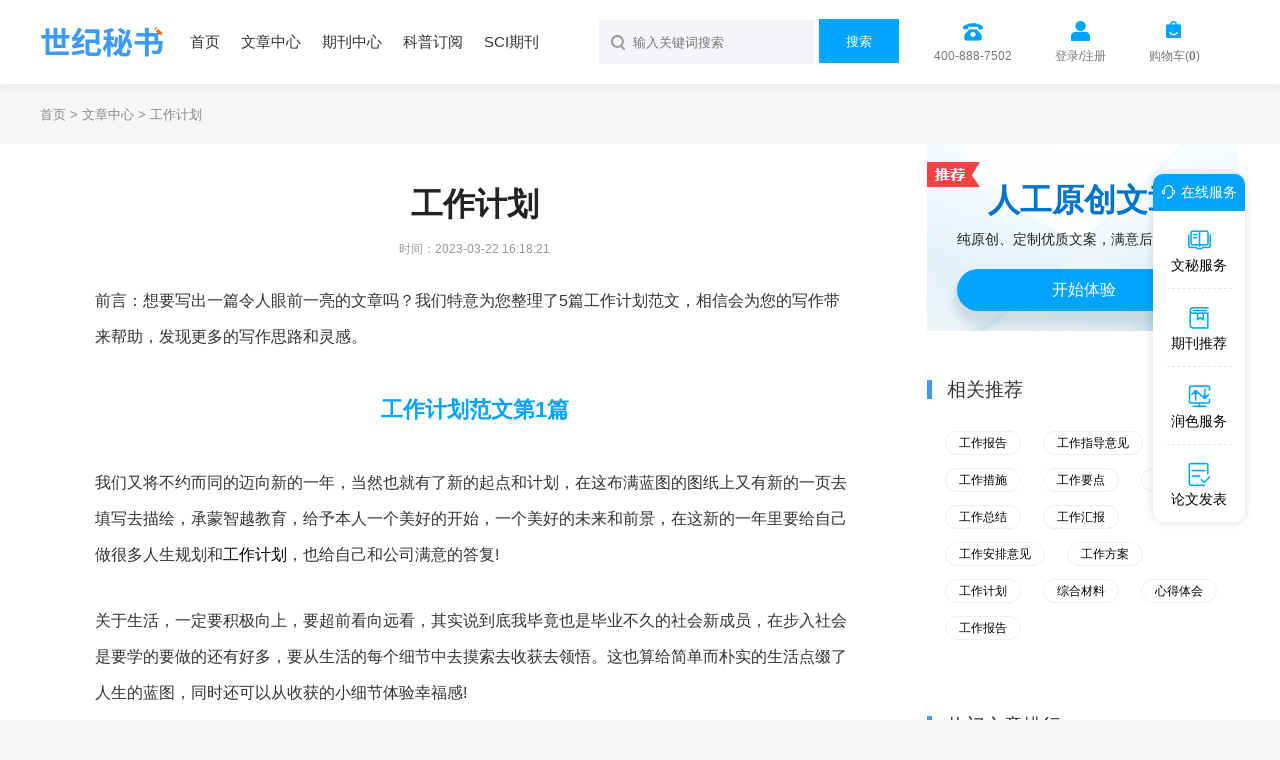

--- FILE ---
content_type: text/html
request_url: https://www.1mishu.com/haowen/2.html
body_size: 9237
content:
<!doctype html>
<html>
<head>
	
	 
	<title>工作计划(精选5篇) - 世纪秘书</title>
	<meta name="keywords" content="工作计划,精选" />
	<meta name="description" content="关于工作上，首先感谢所有的领导及同事给予我的肯定，可以让我在这里发挥并效力于公司。在这新的一年里，我要严格要求自己将手头的工作做好，并与同事间多沟通多交流多挖掘自己在工作上的不足点，并积极改进，竟可能的将业绩做到最好，当然首先自己要多努力..." />
	
	<meta charset="utf-8">
<meta name="referrer" content="origin">
<meta name="format-detection" content="telephone=no">
<link rel="stylesheet" type="text/css" href="https://www.1mishu.com/theme/1mishu.com/default/static/css/base_1mishu.css" />
<script type="text/javascript" src="https://www.1mishu.com/theme/1mishu.com/default/static/js/pub.js"></script>
<script type="text/javascript" src="https://www.1mishu.com/theme/1mishu.com/default/static/js/common.js"></script>
<script type="text/javascript">app.uri='';app.root='https://www.1mishu.com';app.theme='https://www.1mishu.com/theme/1mishu.com/default';</script>
<script type="text/javascript">var site_root = 'https://www.1mishu.com';</script>	
</head>
<body class="container mishu_art_body mishu_jp_body">
	<div class="wrap mishu_maincon">
		<div class="dmtop container">
	<div class="zoom pw1200">
		<a href="https://www.1mishu.com/"><img src="https://www.1mishu.com/theme/1mishu.com/default/static/images/dm-logo.png" width="128" height="34"></a>
		<p>
			<a href="https://www.1mishu.com/">首页</a>
			<a href="https://www.1mishu.com/article/">文章中心</a>
			<a href="https://www.1mishu.com/zazhi/">期刊中心</a>
			<a href="https://www.1mishu.com/dingyue/">科普订阅</a>
			<a href="https://www.1mishu.com/sci/">SCI期刊</a>
			<!-- <a href="https://www.1mishu.com/vip/sci.html">投稿经验</a> -->
		</p>
		<div class="dmseabox">
			<div class="head-right">
				<span class="mishu_menu_tel">400-888-7502</span>
				<a href="javascript:;" onclick="ajaxlogin();" title="登录/注册" class="mt5 user login2">登录/注册</a>
				<a href="https://www.1mishu.com/shop/cart/" class="mt5 dlicar">购物车(<b>0</b>)</a> 
			</div>
			<div class="search-box">
				<form action="https://www.1mishu.com/s.html" method="get" name="search">
					<input type="hidden" name="t" value=""/>
					<input type="text" class="dmsearch" name="q" autocomplete="off" value="" placeholder="输入关键词搜索" size="20" maxlength="50" />
					<button id="Submit" type="submit" onClick="if($('.search-text').val()=='') return false;" >搜索</button>
					<p class="clear"></p>
				</form>
			</div>
			<p class="clear"></p>
		</div>
	</div>
</div>
		
		<div class="dmcrumb">
			<div class="pw1200">
				<a href="https://www.1mishu.com/" title="世纪秘书网">首页</a> &gt;
				<a href="https://www.1mishu.com/haowen/">文章中心</a> &gt;
				<span>工作计划</span>
			</div>
		</div>
		
		<div class="pw1200 dmdet">
			<div class="dmdetl">
				
				<div class="mishu_mainfw">
					<div class="dmdetext">
						<h1>工作计划</h1>
						<p class="mishu_timejb"><time>时间：2023-03-22 16:18:21</time></p>
					</div>					
					 <div class="content dmtext dmtextzw"> <p class="fw_dy">前言：想要写出一篇令人眼前一亮的文章吗？我们特意为您整理了5篇工作计划范文，相信会为您的写作带来帮助，发现更多的写作思路和灵感。</p> <h2>工作计划范文第1篇</h2> <p> 我们又将不约而同的迈向新的一年，当然也就有了新的起点和计划，在这布满蓝图的图纸上又有新的一页去填写去描绘，承蒙智越教育，给予本人一个美好的开始，一个美好的未来和前景，在这新的一年里要给自己做很多人生规划和<a href="https://www.1mishu.com/haowen/2.html" target="_blank">工作计划</a>，也给自己和公司满意的答复!</p> <p> 关于生活，一定要积极向上，要超前看向远看，其实说到底我毕竟也是毕业不久的社会新成员，在步入社会是要学的要做的还有好多，要从生活的每个细节中去摸索去收获去领悟。这也算给简单而朴实的生活点缀了人生的蓝图，同时还可以从收获的小细节体验幸福感!</p> <p> 关于工作上，首先感谢所有的领导及同事给予我的肯定，可以让我在这里发挥并效力于公司。在这新的一年里，我要严格要求自己将手头的工作做好，并与同事间多沟通多交流多挖掘自己在工作上的不足点，并积极改进，竟可能的将业绩做到最好，当然首先自己要多努力多学习，用心做好每一件事，就当对自己的认可和公司的回报!</p> <p> 加强人际关系联系，不能太封闭，不和别人交往真的减少了犯错误的机会，可没有错误也没有了经验的积累，因循守旧，固步自封，最后也没了成功!找时间找机会多方面发展自己。</p> <h2>工作计划范文第2篇</h2> <p> 一、总体目标与具体工作指标</p> <p> (一)总体目标</p> <p> 降低全镇孕产妇死亡，消灭新生儿破伤风；婴儿和5岁以下儿童死亡率分别控制在5‰和6‰以下。</p> <p> (二)具体工作指标</p> <p> ⑴早孕建卡率达90%</p> <p> ⑵孕产妇系统管理覆盖率达80%</p> <p> ⑶高危孕妇管理率达100%</p> <p> ⑷住院分娩率达100%</p> <p> ⑸7岁以下儿童管理覆盖率达80%</p> <p> ⑹高危儿童筛查率达90%，高危儿童专案管理率达80%</p> <p> ⑺孕前传染病检查率达90%</p> <p> ⑻产前筛查率达80%</p> <p> ⑼妇科病检查率达65%</p> <p> 二、采取有力措施，严禁发生可避免孕产妇死亡，降低儿童死亡</p> <p> (一)加强高危孕妇的管理</p> <p> 在孕产妇系统管理过程中，凡是筛查出的高危孕妇，要及时跟踪、随访，转诊，按规定及时向二三级医院转诊。</p> <p> (二)建立便捷、通畅的危重孕产妇抢救绿色通道</p> <p> 加强高危孕产妇救治工作，保障孕产妇安全。充分发挥镇卫生院高危孕产妇抢救基地的作用，在年基础上，要进一步规范和完善各项抢救制度和措施，如遇有孕产妇危重情况，随时可取得联系，做好抢救准备。</p> <p> (三)加强产科管理工作，强化孕产妇死亡的报告制度。</p> <p> 加强孕产妇的系统管理工作，坚持孕产妇死亡的报告制度，规范和加强孕产妇死亡评审制度和死亡报告制度，发挥围产期协会的作用，定期开展孕产妇保健知识宣传活动。</p> <p> 三、针对妇女儿童主要健康问题实施干预措施</p> <p> (一)全面启动适龄妇女妇科病检查，重点规范技术操作，严格质量控制，确保受益人群的健康利益。</p> <p> (二)加大社会宣传力度，提倡自然分娩；推广适宜技术；严格剖宫产指征管理，加强督导，定期公示，逐步降低剖宫产率。</p> <p> (三)加强生殖健康教育，提高育龄人群自我保护意识，逐步降低人工流产率，减少性病、艾滋病的传播。</p> <p> 四、做好计划生育技术服务工作</p> <p> (一)加强对医疗保健机构计划生育技术服务的管理，加大监管力度，不定期进行专项检查，规范服务行为。</p> <p> (二)贯彻执行《常用计划生育技术常规》，严格掌握常用计划生育手术的适应症和禁忌症，严禁因非医学需要的超常规引产。确保手术质量，保障受术者的安全与健康。</p> <p> (三)加强对药物流产的监管力度。</p> <p> 五、做好托幼园所和学校卫生保健工作</p> <p> (一)定期对本镇托幼园所保健人员进行业务知识培训，组织学术交流，提高托幼园所保健人员的业务水平。</p> <p> (二)加强对托幼园所儿童疾病防治、膳食营养、食堂卫生、消毒及安全等方面的指导，提高托幼园所卫生保健水平。</p> <p> (三)开展儿童心理卫生健康教育，逐步推广入园儿童、入学儿童的心理卫生评估工作。</p> <p> 六、大力开展妇幼保健健康教育与促进</p> <p> (一)制定妇幼保健健康教育发展规划，推进妇幼保健健康教育事业。</p> <p> (二)对各村妇幼保健工作人员进行系统化、规范化培训，逐步培育我镇妇幼保健健康教育队伍。</p> <p> (三)加强孕期健康教育工作，推广标准、规范的健康教育模式，在全镇医疗保健机构创建一批合格的孕期健康教育阵地。</p> <h2>工作计划范文第3篇</h2> <p> 部门</p> <p> 工作计划拟举办活动</p> <p> 时间</p> <p> 备注</p> <p> 秘书部</p> <p> 工作计划：1、继续做好学生会整体的统筹工作，发挥好桥梁纽带作用；</p> <p> 2、继续做好学生会所属物品的日常维护及使用、支出工作；</p> <p> 3、组织全系班长例会召开及学生会全体例会的召开，认真做好各项会议记录、总结等；</p> <p> 4、积极组织安排配合做好本学期的“红五月”活动。</p> <p> 拟举办活动：</p> <p> 1、举行以“演讲和主持才艺展示”的活动，旨在发现一批在演讲和主持方面具有特长的同学，丰富同学的业余生活，为我系举办各种活动储备人才；</p> <p> 2、在红五月期间开展以“青春 和谐”为主题的演讲或征文或画报展。</p> <p> 4月</p> <p> 宣传部</p> <p> 工作计划：1、调动各班宣传委员的积极性，做好每周的橱窗板报；</p> <p> 2、努力提高我部在布景等方面的创新能力。</p> <p> 拟举办活动：</p> <p> 举办一个书法绘画优秀作品展，作品主要来源于我系同学，在可能的条件下对作品进行评比并奖励其中优秀作品，以调动同学们参与的积极性，丰富同学的课余生活，提高同学们的文化素养。</p> <p> 通讯部</p> <p> 工作计划：1、针对系运动会和院运动会策划好口号等；</p> <p> 2、继续做好《学生工作》的编制，争取办出特色，办出新意。</p> <p> 拟举办活动：</p> <p> 1、 为迎接运动会组织主题征文活动；</p> <p> 2、 以“红五月”为契机组织文学作品征集活动；</p> <p> 3、 充分调动各班组织委员积极性，组织各班的活动。</p> <p> 学习部</p> <p> 工作计划：1、做好上学期考试成绩的录入及奖学金评定工作；</p> <p> 2、组织好学习委员例会。</p> <p> 拟举办活动：</p> <p> 根据情况组织高年级学习优秀的同学对低年级同学进行学习经验交流，以及部分科目的辅导等活动，提高同学们学习的积极性。</p> <p> 勤工部</p> <p> 工作计划：1、协助老师完成特困生的评定工作；</p> <p> 2、根据新评定的特困生，为其安排勤工助学岗位；</p> <p> 3、继续做好勤工助学岗位的监督检查工作，及特困生工资发放工作。</p> <p> 拟举办活动：</p> <p> 结合我系特困生情况，组织特困生举办一些集体活动，如组织义务奉献活动、自强自立优秀事迹的讲座等，增强我系特困生自强自立的精神和自信心，以及感恩的情怀。</p> <p> 学贷部</p> <p> 工作计划：1、认真总结上学期工作中经验和存在的问题；</p> <p> 2、认真开展07年贷款生已交学费的发还工作。</p> <h2>工作计划范文第4篇</h2> <p> XX年个人销售工作计划如下：</p> <p> 一;对于老客户，和固定客户，要经常保持联系，在有时间有条件的情况下，送一些小礼物或宴请客户，好稳定与客户关系。</p> <p> 二;在拥有老客户的同时还要不断从各种媒体获得 客户信息。</p> <p> 三;要有好业绩就得加强业务学习，开拓视野，丰富知识，采取多样化形式，把学业务与交流技能向结合。</p> <p> 四;XX年对自己有以下个人销售工作计划</p> <p> 1：每周要增加10个以上的新客户，还要有3到5个潜在客户。</p> <p> 2：一周一小结，每月一大结，看看有哪些工作上的失误，及时改正下次不要再犯。</p> <p> 3：见客户之前要多了解客户的状态和需求，再做好准备工作才有可能不会丢失这个客户。</p> <p> 4：对客户不能有隐瞒和欺骗，这样不会有忠诚的客户。在有些问题上你和客户是一直的。</p> <p> 5：要不断加强业务方面的学习，多看书，上网查阅相关资料，与同行们交流，向他们学习更好的方式方法。</p> <p> 6：对所有客户的工作态度都要一样，但不能太低三下气。给客户一好印象，为公司树立更好的形象。</p> <p> 7：客户遇到问题，不能置之不理一定要尽全力帮助他们解决。要先做人再做生意，让客户相信我们的工作实力，才能更好的完成任务。</p> <p> 8：自信是非常重要的。要经常对自己说你是最好的，你是独一无二的。拥有健康乐观积极向上的工作态度才能更好的完成任务。</p> <p> 9：和公司其他员工要有良好的沟通，有团队意识，多交流，多探讨，才能不断增长业务技能。</p> <p> 10：为了XX年的销售工作计划每月我要努力完成5到6万元的销售额，为公司创造利润。</p> <p> 以上就是XX年的个人销售工作计划，工作中总会有各种各样的困难，我会向领导请示，向同事探讨，共同努力克服。为公司做出自己最大的贡献。</p> <p> 1. 建议公司生产的所有产品能拟定产品详细资料，一方面可对灯具的所有详细资料进行记载，以完善资料，另一方面可方便销售人员在向客人介绍产品时更清楚和肯定地向客人介绍产品的各种的性能、材质、优势等，使得客人更加相信我们的专业水平和实力;</p> <h2>工作计划范文第5篇</h2> <p> 一、参加财务人员继续教育每年财务人员都要参加财政局组织的财务人员继续教育。</p> <p> 首先参加财务人员继续教育，了解新准则体系框架，掌握和领会新准则内容，要点、和精髓。全面按新准则的规范要求，熟练地运用新准则等，进行帐务处理和财务相关报表、表格的编制。 参加继续教育后，汇报学习情况报告。</p> <p> 二、加强规范现金管理，做好日常核算</p> <p> 1、根据新的制度与准则结合实际情况，进行业务核算，做好财务工作。</p> <p> 2、做好本职工作的同时，处理好同其他部门的协调关系.</p> <p> 3、做好正常出纳核算工作。按照财务制度，办理现金的收付和银行结算业务，努力开源结流，使有限的经费发挥真正的作用，为公司提供财力上的保证。加强各种费用开支的核算。及时进行记帐，编制出纳日报明细表，汇总表，月初前报交总经理留存，严格支票领用手续，按规定签发现金以票和转帐支票。</p> <p> 4、财务人员必须按岗位责任制坚持原则，秉公办事，做出表率。</p> <p> 5、完成领导临时交办的其他工作。</p> <p> 三、个人见意措施要求财务管理科学化，核算规范化，费用控制全理化，强化监督度，细化工作，切实体现财务管理的作用。使得财务运作趋于更合理化、健康化，更能符合公司发展的步伐。</p> <p> 总之在2009年里，我会借改革契机，继续加大现金管理力度，提高自身业务操作能力，充分发挥财务的职能作用，积极完成2009年工作计划的各项任务，以最大限度地回报于公司。为我公司的稳健发展而做出更大的贡献。</p> </div>
				</div>
				
				
				<div class="mishu_fw_mzsm_tj"></div>
				
				<!-- 上下页 -->
				<div class="dmpages">
					<a href="https://www.1mishu.com/haowen/1.html" title="工作总结" class="dsart-right">上一篇：工作总结</a>
					<a href="https://www.1mishu.com/haowen/4.html" title="教学总结">下一篇：教学总结</a>		
				</div>
			</div>
			
			<div class="dmdetr">
				<script type="text/javascript" charset="utf-8" src="https://www.1mishu.com/theme/1mishu.com/default/static/js/mishu_fw_awmi.js"></script>
				
				<!-- 热门栏目 -->
				<!-- 相关栏目 -->
 

<div class="dmlan lan-common lan-xglm">
	<h4>相关推荐<a href="https://www.1mishu.com/article/">更多</a></h4>
	<p class="zoom">
		
		<a href="https://www.1mishu.com/article/zhongjibaogao/" title="工作报告">工作报告</a>
		
		<a href="https://www.1mishu.com/article/gongzuoyijian/gzzdyj/" title="工作指导意见">工作指导意见</a>
		
		<a href="https://www.1mishu.com/article/zhenggaicuoshi/gongzuocuoshi/" title="工作措施">工作措施</a>
		
		<a href="https://www.1mishu.com/article/gongzuojihua/gongzuoyaodian/" title="工作要点">工作要点</a>
		
		<a href="https://www.1mishu.com/article/guizhangzhidu/gongzuoguize/" title="工作规则">工作规则</a>
		
		<a href="https://www.1mishu.com/article/shuzhibaogao/" title="工作总结">工作总结</a>
		
		<a href="https://www.1mishu.com/article/zhongjibaogao/gzhb/" title="工作汇报">工作汇报</a>
		
		<a href="https://www.1mishu.com/article/gongzuoyijian/gzapyj/" title="工作安排意见">工作安排意见</a>
		
		<a href="https://www.1mishu.com/article/huodongfangan/gongzuofangan/" title="工作方案">工作方案</a>
		
		<a href="https://www.1mishu.com/article/shuzhibaogao/jhgh/" title="工作计划">工作计划</a>
		
		
		<a href="https://www.1mishu.com/jinpingxili/">综合材料</a>
		
		
		
		<a href="https://www.1mishu.com/article/zuixinshisi/">心得体会</a>
		
		<a href="https://www.1mishu.com/article/zhongjibaogao/">工作报告</a>
		
		
	</p>
</div>


				
				<!-- 热门文章排行 -->
				<!-- 热门文章排行 -->



<ul class="dmsort lan-common">
	<h4>热门文章排行<a href="https://www.1mishu.com/article/">更多</a></h4>
	
	<li><a href="https://www.1mishu.com/article/gongzuojihua/gongzuoanpai/202106/820015.html" title="乡镇工作回顾及工作安排">乡镇工作回顾及工作安排</a></li>
	
	<li><a href="https://www.1mishu.com/article/zhongjibaogao/gzhb/201109/717916.html" title="售前工作员工转正工作汇报">售前工作员工转正工作汇报</a></li>
	
	<li><a href="https://www.1mishu.com/article/bjhc/gongzuotongzhi/201506/785991.html" title="防汛工作岗位及责任分工工作通知">防汛工作岗位及责任分工工作通知</a></li>
	
	<li><a href="https://www.1mishu.com/article/shuzhibaogao/jhgh/202112/823559.html" title="工信局工作总结及工作打算">工信局工作总结及工作打算</a></li>
	
	<li><a href="https://www.1mishu.com/article/shuzhibaogao/nianzhong/202101/818811.html" title="乡镇工作综述">乡镇工作综述</a></li>
	
	<li><a href="https://www.1mishu.com/article/gongzuojihua/ndgzjh/201402/759504.html" title="工信局工作谋划">工信局工作谋划</a></li>
	
	<li><a href="https://www.1mishu.com/article/shuzhibaogao/jhgh/202101/818821.html" title="工信局工作安排">工信局工作安排</a></li>
	
	<li><a href="https://www.1mishu.com/article/shuzhibaogao/jhgh/202201/824348.html" title="乡镇工作成效及工作打算">乡镇工作成效及工作打算</a></li>
	
	<li><a href="https://www.1mishu.com/article/gongzuojihua/gongzuoanpai/201203/729155.html" title="扫盲工作安排">扫盲工作安排</a></li>
	
	<li><a href="https://www.1mishu.com/article/shuzhibaogao/jcgzzj/201304/750945.html" title="全村三送工作前阶段工作总结">全村三送工作前阶段工作总结</a></li>
	
</ul>



				
				<!-- 相关期刊 -->
				
<div class="lan-common dmlan lan-xgqk">
	<h4>相关期刊<a href="https://www.1mishu.com/zazhi/">更多</a></h4>
	
		<div class="hoverimg zoom">
			<div class="left-img l">
				<a target="_blank" href="https://www.1mishu.com/qikan/zhengfawenshi/zhexuesec/201605/802211.html" title="艺术工作杂志">
					<img src="/upload/thumbnail/image/202308/20/1bac1_11245.jpg_200x284.jpg" width="120" height="160" alt="艺术工作" />
				</a>	
			</div>
			<div class="right-info l">
				<h6><a target="_blank" href="https://www.1mishu.com/qikan/zhengfawenshi/zhexuesec/201605/802211.html" title="艺术工作杂志">艺术工作</a></h6>
				<p>省级期刊&nbsp;审核时间1个月内</p>
				<p>辽宁省教育厅</p>
			</div>
		</div>
	
		<div class="hoverimg zoom">
			<div class="left-img l">
				<a target="_blank" href="https://www.1mishu.com/zazhi/shgz.html" title="社会工作杂志">
					<img src="/upload/thumbnail/image/202308/20/929_966b.jpg_200x284.jpg" width="120" height="160" alt="社会工作" />
				</a>	
			</div>
			<div class="right-info l">
				<h6><a target="_blank" href="https://www.1mishu.com/zazhi/shgz.html" title="社会工作杂志">社会工作</a></h6>
				<p>CSSCI南大期刊&nbsp;审核时间1个月内</p>
				<p>江西省民政厅</p>
			</div>
		</div>
	
		<div class="hoverimg zoom">
			<div class="left-img l">
				<a target="_blank" href="https://www.1mishu.com/qikan/zhengfawenshi/wenhua/201603/798076.html" title="情报资料工作杂志">
					<img src="/upload/thumbnail/image/202308/20/8804_9113.jpg_200x284.jpg" width="120" height="160" alt="情报资料工作" />
				</a>	
			</div>
			<div class="right-info l">
				<h6><a target="_blank" href="https://www.1mishu.com/qikan/zhengfawenshi/wenhua/201603/798076.html" title="情报资料工作杂志">情报资料工作</a></h6>
				<p>CSSCI南大期刊&nbsp;审核时间1-3个月</p>
				<p>中华人民共和国教育部</p>
			</div>
		</div>
	
</div>

				
				<!-- 精品范文排行 -->
				<!-- 精品范文 -->



<ul class="dmsort lan-common autofixed" fixed=".fixdthis">
	<h4>精品文章排行<a href="https://www.1mishu.com/haowen/">更多</a></h4>
	
	<li><a href="https://www.1mishu.com/haowen/56555.html" title="工作思想汇报">工作思想汇报</a></li>
	
	<li><a href="https://www.1mishu.com/haowen/313759.html" title="工作主动性不足整改措施">工作主动性不足整改措施</a></li>
	
	<li><a href="https://www.1mishu.com/haowen/103419.html" title="工作意见及建议">工作意见及建议</a></li>
	
	<li><a href="https://www.1mishu.com/haowen/205473.html" title="工作标准和工作要求">工作标准和工作要求</a></li>
	
	<li><a href="https://www.1mishu.com/haowen/7652.html" title="工作纪实">工作纪实</a></li>
	
	<li><a href="https://www.1mishu.com/haowen/117707.html" title="工作部署">工作部署</a></li>
	
	<li><a href="https://www.1mishu.com/haowen/33316.html" title="工作落后表态发言稿">工作落后表态发言稿</a></li>
	
	<li><a href="https://www.1mishu.com/haowen/77700.html" title="工作建议及意见">工作建议及意见</a></li>
	
	<li><a href="https://www.1mishu.com/haowen/132785.html" title="工作联系函范本">工作联系函范本</a></li>
	
	<li><a href="https://www.1mishu.com/haowen/1588.html" title="工作要点">工作要点</a></li>
	
</ul>




			</div>
		</div>
	</div>
	
	<div class="dmship-list">
		<div class="zoom pw1200">
			<span>友情链接</span>
			<ul>
				
				

<li><a href="https://www.fabiao.com.cn/gysrmzfgb/" target="_blank">贵阳市人民政府公报杂志</a></li>


			</ul>
		</div>
	</div>

	<script type="text/javascript" charset="utf-8" src="https://www.1mishu.com/theme/1mishu.com/default/static/js/footer_wm.js"></script>
	<script language="javascript" src="/index.php?m=wenmi&c=body&a=click&bid=2"></script>
</body>
</html>